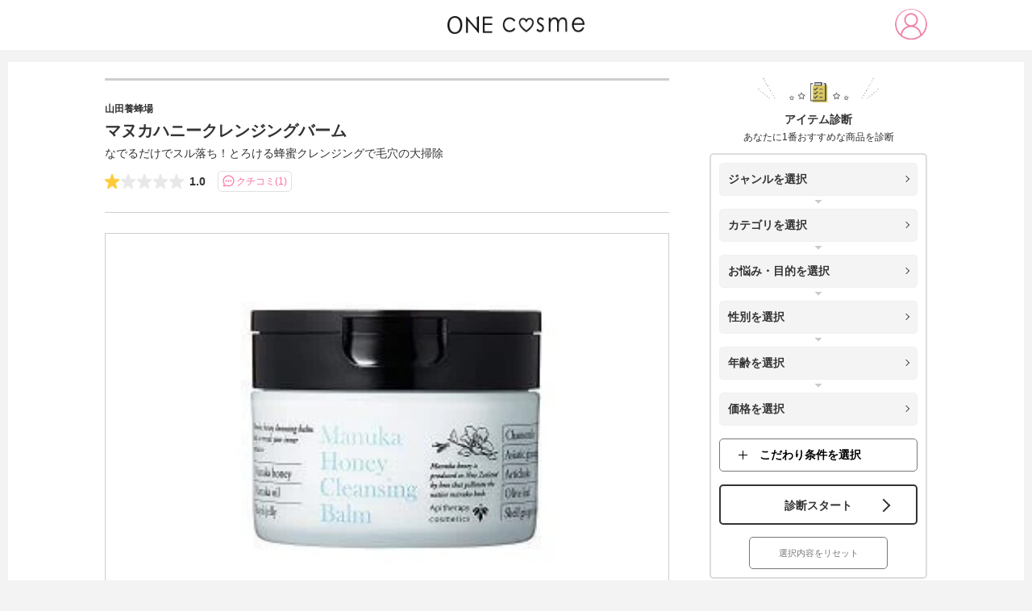

--- FILE ---
content_type: image/svg+xml
request_url: https://onecosme.jp/_nuxt/img/d90a6a7.svg
body_size: 692
content:
<?xml version="1.0" encoding="UTF-8"?><svg id="_レイヤー_2" xmlns="http://www.w3.org/2000/svg" viewBox="0 0 24.69 24.69"><defs><style>.cls-1{fill:#333;}.cls-1,.cls-2{stroke-width:0px;}.cls-2{fill:#ff6b9f;}</style></defs><g id="_レイヤー_2-2"><path class="cls-1" d="m2.62,24.69h-.05c-.41,0-.79-.16-1.08-.45-.29-.29-.44-.67-.44-1.08.01-.22.04-.35.08-.47l1.03-3.72s-.04-.1-.08-.17c-.02-.03-.05-.07-.07-.11C.68,16.69,0,14.43,0,12.09c0-3.17,1.23-6.17,3.5-8.45C5.84,1.29,8.98,0,12.34,0c5.82,0,10.91,4.05,12.09,9.62.17.81.26,1.65.26,2.48,0,6.71-5.45,12.18-12.16,12.18-1.17,0-2.64-.3-3.35-.49-.71-.2-1.46-.47-1.75-.58-.08-.03-.2-.07-.25-.04-.09,0-.18.02-.26.05l-3.75,1.36c-.11.05-.3.1-.49.12h-.05ZM12.34,2c-2.82,0-5.46,1.08-7.42,3.05-1.89,1.89-2.92,4.39-2.92,7.03,0,1.95.57,3.83,1.63,5.45.04.05.11.15.17.26.34.59.44,1.12.32,1.58h0s-.84,3.03-.84,3.03l2.91-1.05c.28-.12.63-.19.99-.19.34-.04.66.06.98.18.21.08.9.34,1.56.52.73.2,1.96.42,2.81.42,5.6,0,10.16-4.57,10.16-10.18,0-.69-.07-1.38-.22-2.06-.99-4.66-5.25-8.04-10.14-8.04ZM3.15,19.11h0,0Z"/><circle class="cls-2" cx="7.11" cy="12.34" r="1.75"/><circle class="cls-2" cx="12.35" cy="12.34" r="1.75"/><circle class="cls-2" cx="17.58" cy="12.34" r="1.75"/></g></svg>

--- FILE ---
content_type: application/javascript; charset=UTF-8
request_url: https://onecosme.jp/_nuxt/64831b6.js
body_size: 2523
content:
(window.webpackJsonp=window.webpackJsonp||[]).push([[13],{474:function(t,e,n){t.exports=n.p+"img/cb74e66.png"},704:function(t,e,n){"use strict";n.r(e);var o=[function(){var t=this,e=t.$createElement,o=t._self._c||e;return o("div",{staticClass:"top_block__title_wrap"},[o("figure",{staticClass:"top_block__img"},[o("img",{attrs:{src:n(474),alt:"アイテム診断",loading:"lazy",width:"96",height:"20"}})]),t._v(" "),o("div",{staticClass:"h2 top_block__title"},[t._v("アイテム診断")]),t._v(" "),o("p",{staticClass:"top_block__txt"},[t._v("あなたに1番おすすめな商品を診断")])])}],c=(n(240),{props:{rows:{},troubles:{}},data:function(){return{cates:{},open_list:{},open_sub_list:{},age_list:{1:"10代以下",2:"20代",3:"30代",4:"40代",5:"50代",6:"60代以上"},gender_list:{1:"男性",2:"女性",3:"どちらでもない"},price_list:{1:"～999円",2:"1,000円～2,999円",3:"3,000円～4,999円",4:"5,000円～9,999円",5:"10,000円～"},posts:{genre:"",cate:"",troubles:"",gender:"",ages:"",price_s:"",condition_detail:[]},genre_name:"",cate_name:"",troubles_name:"",genre_sort:0,menu_show:{genre:!1,skin:!1,purpose:!1,age:!1,price:!1,component:!1,cond:!1,condition_detail:!1}}},methods:{set_genre:function(t,e,n){if(this.open_list[t]=!1,this.posts.troubles="",this.posts.cate="",this.genre_name=n,this.genre_sort=t,15==e||21==e||80==e){var o=this.posts.condition_detail.indexOf("41");-1<o&&this.posts.condition_detail.splice(o,1)}},list_open:function(t){if(t in this.open_list){var e=!this.open_list[t];this.open_list={},this.$set(this.open_list,t,e)}else this.open_list={},this.$set(this.open_list,t,!0)},list_sub_open:function(t){t in this.open_sub_list?this.$set(this.open_sub_list,t,!this.open_sub_list[t]):this.$set(this.open_sub_list,t,!0)},set_cate:function(t,e){this.list_sub_open(e),this.cates=Object.assign({},t)},searchItem:function(){return this.$router.push({path:"/search_result/",query:this.posts}),!1},resetItem:function(){this.posts.genre="",this.posts.cate="",this.posts.troubles="",this.posts.gender="",this.posts.ages="",this.posts.price_s="",this.posts.condition_detail=[]},customeToggle:function(t){var e=!this.menu_show[t];this.menu_show={gunre:!1,skin:!1,purpose:!1,age:!1,price:!1,component:!1,cond:!1,condition_detail:!1},this.menu_show[t]=e}}}),l=n(10),component=Object(l.a)(c,(function(){var t=this,e=t.$createElement,n=t._self._c||e;return n("div",{staticClass:"item__sideblock",attrs:{id:"side_diagnose"}},[t._m(0),t._v(" "),n("div",{staticClass:"item__sideblock__inner"},[n("dl",[n("dt",{staticClass:"btn",class:[{open:t.open_list[1]},{black:""!=t.posts.genre}],on:{click:function(e){return e.stopPropagation(),t.list_open(1)}}},[t._v(t._s(""!=t.posts.genre?t.genre_name:"ジャンルを選択")),n("span",{staticClass:"arrow_down"})]),t._v(" "),n("dd",[n("ul",[t._l(t.rows.top_cate,(function(e,o){return t._l(e,(function(e){return n("li",[n("label",{staticClass:"input_wrap"},[n("input",{directives:[{name:"model",rawName:"v-model",value:t.posts.genre,expression:"posts.genre"}],staticClass:"input_none",attrs:{type:"radio",name:"diag_genre"},domProps:{value:e.id,checked:t._q(t.posts.genre,e.id)},on:{click:function(n){n.stopPropagation(),t.set_cate(t.rows.sub_cates[e.id],e.id),t.set_genre(o,e.id,e.name)},change:function(n){return t.$set(t.posts,"genre",e.id)}}}),t._v(" "),n("span",{staticClass:"btn",on:{click:function(t){t.stopPropagation()}}},[t._v(t._s(e.name))])])])}))}))],2)])]),t._v(" "),n("dl",[n("dt",{staticClass:"btn",class:[{open:t.open_list[2]},{black:""!=t.posts.cate&&""!=t.posts.genre}],on:{click:function(e){return e.stopPropagation(),t.list_open(2)}}},[t._v(t._s(""!=t.posts.cate&&""!=t.posts.genre?t.cate_name:"カテゴリを選択")),n("span",{staticClass:"arrow_down"})]),t._v(" "),n("dd",[""!=t.posts.genre?[n("ul",t._l(t.cates,(function(e){return n("li",[n("label",{staticClass:"input_wrap"},[n("input",{directives:[{name:"model",rawName:"v-model",value:t.posts.cate,expression:"posts.cate"}],staticClass:"input_none",attrs:{type:"radio",name:"diag_cate"},domProps:{value:e.id,checked:t._q(t.posts.cate,e.id)},on:{click:function(t){t.stopPropagation()},change:function(n){return t.$set(t.posts,"cate",e.id)}}}),t._v(" "),n("span",{staticClass:"btn",on:{click:function(n){n.stopPropagation(),t.open_list[2]=!1,t.cate_name=e.name}}},[t._v(t._s(e.name))])])])})),0)]:[n("span",{staticClass:"no_genre"},[t._v("ジャンルを選択して下さい。")])]],2)]),t._v(" "),n("dl",[n("dt",{staticClass:"btn",class:[{open:t.open_list[3]},{black:""!=t.posts.genre&&""!=t.posts.troubles}],on:{click:function(e){return e.stopPropagation(),t.list_open(3)}}},[t._v(t._s(""!=t.posts.genre&&""!=t.posts.troubles?t.troubles_name:"お悩み・目的を選択")),n("span",{staticClass:"arrow_down"})]),t._v(" "),n("dd",[""!=t.posts.genre?[t.troubles&&t.troubles[t.genre_sort]&&t.troubles[t.genre_sort][t.posts.genre]?n("ul",t._l(t.troubles[t.genre_sort][t.posts.genre].items,(function(e){return n("li",[n("label",{staticClass:"input_wrap"},[n("input",{directives:[{name:"model",rawName:"v-model",value:t.posts.troubles,expression:"posts.troubles"}],staticClass:"input_none",attrs:{type:"radio",name:"diag_troubles"},domProps:{value:e.id,checked:t._q(t.posts.troubles,e.id)},on:{click:function(t){t.stopPropagation()},change:function(n){return t.$set(t.posts,"troubles",e.id)}}}),t._v(" "),n("span",{staticClass:"btn",on:{click:function(n){n.stopPropagation(),t.open_list[3]=!1,t.troubles_name=e.title}}},[t._v(t._s(e.title))])])])})),0):t._e()]:[n("span",{staticClass:"no_genre"},[t._v("ジャンルを選択して下さい。")])]],2)]),t._v(" "),n("dl",[n("dt",{staticClass:"btn",class:[{open:t.open_list[4]},{black:""!=t.posts.gender}],on:{click:function(e){return e.stopPropagation(),t.list_open(4)}}},[t._v(t._s(""!=t.posts.gender?t.gender_list[t.posts.gender]:"性別を選択")),n("span",{staticClass:"arrow_down"})]),t._v(" "),n("dd",[n("ul",[n("li",[n("label",{staticClass:"input_wrap"},[n("input",{directives:[{name:"model",rawName:"v-model",value:t.posts.gender,expression:"posts.gender"}],staticClass:"input_none",attrs:{type:"radio",name:"diag_gender",value:"1"},domProps:{checked:t._q(t.posts.gender,"1")},on:{click:function(t){t.stopPropagation()},change:function(e){return t.$set(t.posts,"gender","1")}}}),t._v(" "),n("span",{staticClass:"btn",on:{click:function(e){e.stopPropagation(),t.open_list[4]=!1}}},[t._v("男性")])])]),t._v(" "),n("li",[n("label",{staticClass:"input_wrap"},[n("input",{directives:[{name:"model",rawName:"v-model",value:t.posts.gender,expression:"posts.gender"}],staticClass:"input_none",attrs:{type:"radio",name:"diag_gender",value:"2"},domProps:{checked:t._q(t.posts.gender,"2")},on:{click:function(t){t.stopPropagation()},change:function(e){return t.$set(t.posts,"gender","2")}}}),t._v(" "),n("span",{staticClass:"btn",on:{click:function(e){e.stopPropagation(),t.open_list[4]=!1}}},[t._v("女性")])])]),t._v(" "),n("li",[n("label",{staticClass:"input_wrap"},[n("input",{directives:[{name:"model",rawName:"v-model",value:t.posts.gender,expression:"posts.gender"}],staticClass:"input_none",attrs:{type:"radio",name:"diag_gender",value:"3"},domProps:{checked:t._q(t.posts.gender,"3")},on:{click:function(t){t.stopPropagation()},change:function(e){return t.$set(t.posts,"gender","3")}}}),t._v(" "),n("span",{staticClass:"btn",on:{click:function(e){e.stopPropagation(),t.open_list[4]=!1}}},[t._v("どちらでもない")])])])])])]),t._v(" "),n("dl",[n("dt",{staticClass:"btn",class:[{open:t.open_list[5]},{black:""!=t.posts.ages}],on:{click:function(e){return e.stopPropagation(),t.list_open(5)}}},[t._v(t._s(""!=t.posts.ages?t.age_list[t.posts.ages]:"年齢を選択")),n("span",{staticClass:"arrow_down"})]),t._v(" "),n("dd",[n("ul",t._l(t.age_list,(function(e,o){return n("li",[n("label",{staticClass:"input_wrap"},[n("input",{directives:[{name:"model",rawName:"v-model",value:t.posts.ages,expression:"posts.ages"}],staticClass:"input_none",attrs:{type:"radio",name:"diag_age"},domProps:{value:o,checked:t._q(t.posts.ages,o)},on:{click:function(t){t.stopPropagation()},change:function(e){return t.$set(t.posts,"ages",o)}}}),t._v(" "),n("span",{staticClass:"btn",on:{click:function(e){e.stopPropagation(),t.open_list[5]=!1}}},[t._v(t._s(e))])])])})),0)])]),t._v(" "),n("dl",{staticClass:"noafter"},[n("dt",{staticClass:"btn",class:[{open:t.open_list[6]},{black:""!=t.posts.price_s}],on:{click:function(e){return e.stopPropagation(),t.list_open(6)}}},[t._v(t._s(""!=t.posts.price_s?t.price_list[t.posts.price_s]:"価格を選択")),n("span",{staticClass:"arrow_down"})]),t._v(" "),n("dd",[n("ul",t._l(t.price_list,(function(e,o){return n("li",[n("label",{staticClass:"input_wrap"},[n("input",{directives:[{name:"model",rawName:"v-model",value:t.posts.price_s,expression:"posts.price_s"}],staticClass:"input_none",attrs:{type:"radio",name:"diag_price"},domProps:{value:o,checked:t._q(t.posts.price_s,o)},on:{click:function(t){t.stopPropagation()},change:function(e){return t.$set(t.posts,"price_s",o)}}}),t._v(" "),n("span",{staticClass:"btn",on:{click:function(e){e.stopPropagation(),t.open_list[6]=!1}}},[t._v(t._s(e))])])])})),0)])]),t._v(" "),n("dl",{staticClass:"noafter custom_btn"},[n("dt",{staticClass:"btn ",class:[{open:t.open_list[7]},{black:""!=t.posts.condition_detail}],on:{click:function(e){return e.stopPropagation(),t.list_open(7)}}},[t._v(t._s(0<t.posts.condition_detail.length?t.$JUNRE_SELECT_CUSTOM[t.posts.condition_detail[0]]+(1<t.posts.condition_detail.length?"　+"+(t.posts.condition_detail.length-1):""):"こだわり条件を選択"))]),t._v(" "),n("dd",[n("ul",[t._l(t.$JUNRE_SELECT_CUSTOM,(function(e,o){return[0==(41==o&&(15==t.posts.genre||21==t.posts.genre||80==t.posts.genre))?n("li",[n("label",{staticClass:"input_wrap checkbox"},[n("input",{directives:[{name:"model",rawName:"v-model",value:t.posts.condition_detail,expression:"posts.condition_detail"}],staticClass:"input_disp_check",attrs:{type:"checkbox",name:"condition_detail[]"},domProps:{value:o,checked:Array.isArray(t.posts.condition_detail)?t._i(t.posts.condition_detail,o)>-1:t.posts.condition_detail},on:{click:function(t){t.stopPropagation()},change:function(e){var n=t.posts.condition_detail,c=e.target,l=!!c.checked;if(Array.isArray(n)){var r=o,_=t._i(n,r);c.checked?_<0&&t.$set(t.posts,"condition_detail",n.concat([r])):_>-1&&t.$set(t.posts,"condition_detail",n.slice(0,_).concat(n.slice(_+1)))}else t.$set(t.posts,"condition_detail",l)}}}),t._v(" "),n("span",{staticClass:"btn",on:{click:function(t){t.stopPropagation()}}},[t._v(t._s(e))])])]):t._e()]}))],2)])]),t._v(" "),n("button",{staticClass:"button-white catlist",attrs:{type:"submit"},on:{click:t.searchItem}},[n("span",[t._v("診断スタート")])]),t._v(" "),n("button",{staticClass:"button-white btn-reset",attrs:{type:"button"},on:{click:function(e){return e.stopPropagation(),t.resetItem.apply(null,arguments)}}},[t._v("選択内容をリセット")])])])}),o,!1,null,null,null);e.default=component.exports}}]);

--- FILE ---
content_type: application/javascript; charset=UTF-8
request_url: https://onecosme.jp/_nuxt/1297771.js
body_size: 1214
content:
(window.webpackJsonp=window.webpackJsonp||[]).push([[33],{438:function(t,e,o){t.exports=o.p+"img/ef93fc4.png"},689:function(t,e,o){"use strict";o.r(e);var l=[function(){var t=this.$createElement,e=this._self._c||t;return e("figure",{staticClass:"top_block__img"},[e("img",{attrs:{src:o(438),alt:"関連記事",width:"135",height:"35"}})])}],n={props:{rows:[],category:{},is_top:!1,is_single:Boolean},data:function(){return{}},methods:{no_img:function(t){t.target.previousElementSibling&&(t.target.previousElementSibling.srcset="/img/no_image.jpg"),t.target.src="/img/no_image.jpg"}}},_=o(10),component=Object(_.a)(n,(function(){var t=this,e=t.$createElement,o=t._self._c||e;return t.rows&&0<Object.keys(t.rows).length?o("div",{staticClass:"top_block",class:{single:t.is_single}},[t.is_top||t.is_single?o("div",{staticClass:"top_block__title_wrap"},[t._m(0),t._v(" "),o("h2",{staticClass:"top_block__title"},[t._v("関連記事")]),t._v(" "),t.category&&t.category.name?o("p",{staticClass:"top_block__txt"},[t._v(t._s(t.category.name)+"に関する悩みを徹底調査")]):t._e(),t._v(" "),t.is_top||t.is_single?t._e():o("p",{directives:[{name:"else",rawName:"v-else"}],staticClass:"top_block__txt"},[t._v("美白に関する悩みを徹底調査")])]):t._e(),t._v(" "),t.is_top||t.is_single?t._e():o("h2",{staticClass:"sideborder_title"},[t._v("関連記事")]),t._v(" "),t.rows&&t.rows.top_contents?o("div",{staticClass:"page-archive-ranking"},[o("ul",t._l(t.rows.top_contents,(function(e){return o("li",[e.post&&e.post.column_detail?o("NuxtLink",{staticClass:"footercontent_rankingpage",attrs:{to:"/column/"+e.post.id,prefetch:!1}},[o("figure",[e.post.column_detail.thumnail_m?o("picture",[o("source",{attrs:{sizes:"50vw",srcset:"/storage/"+e.post.column_detail.thumnail_m+".webp 720w, /storage/"+e.post.column_detail.thumnail_m+".webp 360w",type:"image/webp"}}),t._v(" "),o("img",{attrs:{src:"/storage/"+e.post.column_detail.thumnail_m,loading:"lazy",alt:""},on:{error:t.no_img}})]):o("picture",[o("img",{attrs:{src:"/img/noimage.jpg",loading:"lazy",alt:""}})])]),t._v(" "),o("h3",{staticClass:"column_title"},[t._v(t._s(e.post.column_detail.page_title))]),t._v(" "),o("p",[t._v(t._s(t._f("date")(e.post.post_date)))])]):t._e()],1)})),0)]):t.rows?o("div",{staticClass:"page-archive-ranking"},[o("ul",t._l(t.rows,(function(e){return o("li",[e.column&&e.column.column_detail?o("NuxtLink",{staticClass:"footercontent_rankingpage",attrs:{to:"/column/"+e.column.id,prefetch:!1}},[o("figure",[e.column.column_detail.thumnail_m&&""!=e.column.column_detail.thumnail_s?o("picture",[o("source",{attrs:{sizes:"50vw",srcset:"/storage/"+e.column.column_detail.thumnail_m+".webp 720w, /storage/"+e.column.column_detail.thumnail_s+".webp 360w",type:"image/webp"}}),t._v(" "),o("img",{attrs:{src:"/storage/"+e.column.column_detail.thumnail_s,loading:"lazy",alt:""},on:{error:t.no_img}})]):e.column.column_detail.thumnail_m?o("picture",[o("source",{attrs:{sizes:"50vw",srcset:"/storage/"+e.column.column_detail.thumnail_m+".webp 720w, /storage/"+e.column.column_detail.thumnail_m+".webp 360w",type:"image/webp"}}),t._v(" "),o("img",{attrs:{src:"/storage/"+e.column.column_detail.thumnail_s,loading:"lazy",alt:""},on:{error:t.no_img}})]):o("picture",[o("img",{attrs:{src:"/img/noimage.jpg",loading:"lazy",alt:""}})])]),t._v(" "),o("h3",{staticClass:"column_title"},[t._v(t._s(e.column.column_detail.page_title))]),t._v(" "),o("p",[t._v(t._s(t._f("date")(e.column.post_date)))])]):t._e()],1)})),0)]):t._e(),t._v(" "),t.category&&""!=t.category.name?o("NuxtLink",{staticClass:"button_link footercontent_ranklist",attrs:{to:"/column_list/genre/"+t.category.id}},[o("span",[o("i",{staticClass:"sub_title"},[t._v(t._s(t.category.name))]),t._v("コラム一覧を見る")])]):o("NuxtLink",{staticClass:"button_link footercontent_ranklist",attrs:{to:"/column_list"}},[o("span",[t._v("コラム一覧を見る")])])],1):t._e()}),l,!1,null,null,null);e.default=component.exports}}]);

--- FILE ---
content_type: application/javascript; charset=UTF-8
request_url: https://onecosme.jp/_nuxt/c257bd6.js
body_size: 2314
content:
(window.webpackJsonp=window.webpackJsonp||[]).push([[34],{442:function(A,o){A.exports="[data-uri]"},457:function(A,o){A.exports="[data-uri]"},458:function(A,o){A.exports="[data-uri]"},616:function(A,o){A.exports="[data-uri]"},690:function(A,o,t){"use strict";t.r(o);var e={props:{rows:[],category:{}},data:function(){return{cat_name:""}},methods:{no_img:function(A){A.target.previousElementSibling&&(A.target.previousElementSibling.srcset="/img/no_image.jpg"),A.target.src="/img/no_image.jpg"}}},n=t(10),component=Object(n.a)(e,(function(){var A=this,o=A.$createElement,e=A._self._c||o;return A.rows&&0<Object.keys(A.rows).length?e("div",{staticClass:"item top_block"},[e("h2",[A._v("おすすめコスメ情報")]),A._v(" "),A.category&&A.category.name?e("p",[A._v("人気な"+A._s(A.category.name)+"をチェック")]):e("p",[A._v("スキンケア化粧品をチェック")]),A._v(" "),e("ul",[A._l(A.rows,(function(o){return[o.cosme&&o.cosme.cosme_detail?e("li",[o.cosme&&o.cosme.cosme_detail?e("NuxtLink",{staticClass:"footercontent_detail",attrs:{to:"/"+o.cosme.id,prefetch:!1}},[e("figure",[o.cosme.cosme_detail.thumnail&&""!=o.cosme.cosme_detail.thumnail?e("picture",[e("source",{attrs:{srcset:"/storage/"+o.cosme.cosme_detail.thumnail+".webp",type:"image/webp"}}),A._v(" "),e("img",{attrs:{src:"/storage/"+o.cosme.cosme_detail.thumnail,loading:"lazy"},on:{error:A.no_img}})]):e("picture",[e("img",{attrs:{src:t(616)}})])]),A._v(" "),e("div",{staticClass:"inner"},[e("h3",[o.cosme.cosme_detail&&o.cosme.cosme_detail.brand?e("span",[A._v(A._s(o.cosme.cosme_detail.brand))]):A._e(),A._v(A._s(o.cosme.cosme_detail.page_title))]),A._v(" "),e("p",[A._l(5,(function(A){return[A<=Number(o.cosme.cosme_detail.total_rank)+.2?e("img",{attrs:{src:t(442),width:"22",height:"22",alt:"",loading:"lazy"}}):A<=Number(o.cosme.cosme_detail.total_rank)+.6?e("img",{attrs:{src:t(457),width:"22",height:"22",alt:"",loading:"lazy"}}):e("img",{attrs:{src:t(458),width:"22",height:"22",alt:"",loading:"lazy"}})]})),A._v(" "),e("span",[A._v(A._s(o.cosme.cosme_detail.total_rank))])],2)])]):A._e()],1):A._e()]}))],2),A._v(" "),A.category?e("NuxtLink",{staticClass:"button_link footercontent_ranklist",attrs:{to:"/item_list/genre/"+A.category.id}},[e("span",[""!=A.category.name?e("i",{staticClass:"sub_title"},[A._v(A._s(A.category.name))]):A._e(),A._v("アイテム一覧を見る")])]):e("NuxtLink",{staticClass:"button_link footercontent_ranklist",attrs:{to:"/item_list"}},[e("span",[A._v("アイテム一覧を見る")])])],1):A._e()}),[],!1,null,null,null);o.default=component.exports}}]);

--- FILE ---
content_type: application/javascript; charset=UTF-8
request_url: https://onecosme.jp/_nuxt/6a362e3.js
body_size: 1982
content:
!function(e){function r(data){for(var r,n,o=data[0],d=data[1],l=data[2],i=0,h=[];i<o.length;i++)n=o[i],Object.prototype.hasOwnProperty.call(c,n)&&c[n]&&h.push(c[n][0]),c[n]=0;for(r in d)Object.prototype.hasOwnProperty.call(d,r)&&(e[r]=d[r]);for(v&&v(data);h.length;)h.shift()();return f.push.apply(f,l||[]),t()}function t(){for(var e,i=0;i<f.length;i++){for(var r=f[i],t=!0,n=1;n<r.length;n++){var d=r[n];0!==c[d]&&(t=!1)}t&&(f.splice(i--,1),e=o(o.s=r[0]))}return e}var n={},c={103:0},f=[];function o(r){if(n[r])return n[r].exports;var t=n[r]={i:r,l:!1,exports:{}};return e[r].call(t.exports,t,t.exports,o),t.l=!0,t.exports}o.e=function(e){var r=[],t=c[e];if(0!==t)if(t)r.push(t[2]);else{var n=new Promise((function(r,n){t=c[e]=[r,n]}));r.push(t[2]=n);var f,script=document.createElement("script");script.charset="utf-8",script.timeout=120,o.nc&&script.setAttribute("nonce",o.nc),script.src=function(e){return o.p+""+{0:"643a2c3",1:"7d76d7a",4:"61958fa",5:"a151c16",6:"8bea18a",7:"2bcd1b6",8:"a33b37e",9:"38e7680",10:"cdb615d",11:"bbd46c7",12:"e3248a6",13:"64831b6",14:"1fba048",15:"9f6b976",16:"8918a8d",17:"31754f1",18:"f3ac6cf",19:"1d077da",20:"133f081",21:"1038d54",22:"8208bb2",23:"c3d9b50",24:"7ac5f0c",25:"c5ed89d",26:"19179f4",27:"7e754b0",28:"0570ef4",29:"cbadb5e",30:"e9ff296",31:"346b57d",32:"4a767c1",33:"1297771",34:"c257bd6",35:"ada6129",36:"f8c4184",37:"c184060",38:"e58bc3a",39:"2977a0f",40:"e1fadc9",41:"d760e89",42:"fedf686",43:"07bde31",44:"c690322",45:"694591f",46:"bc11f1c",47:"139ec9d",48:"e2821ad",49:"a8c4826",50:"37e48ef",51:"6b551fa",52:"072587d",53:"f01259a",54:"3a3f98c",55:"1d429f0",56:"855bc2b",57:"93c4ca7",58:"0b91d50",59:"24ce3f0",60:"0abd71a",61:"140121b",62:"34c1043",63:"c5a1015",64:"d83b50c",65:"79e42cc",66:"f152b79",67:"5cdb219",68:"bf0f36c",69:"cbd0187",70:"56c4e4b",71:"7eb1313",72:"1c80f93",73:"f67999b",74:"7eea9c9",75:"6936d19",76:"f1958ba",77:"c6e0c1f",78:"f7fd228",79:"f495a55",80:"1b30cff",81:"ca29033",82:"0c6d62e",83:"5169b76",84:"91896de",85:"061f2da",86:"f8e826d",87:"59ffd80",88:"6731a5a",89:"b9f7e45",90:"8af0490",91:"e1bff94",92:"5a01187",93:"9cbb7b9",94:"bbdd62f",95:"f2836bc",96:"ac0bbd2",97:"9e837de",98:"ff34bf9",99:"9892807",100:"fb59250",101:"892bf4c",102:"20cd56f",105:"a53ea62",106:"0c97286"}[e]+".js"}(e);var d=new Error;f=function(r){script.onerror=script.onload=null,clearTimeout(l);var t=c[e];if(0!==t){if(t){var n=r&&("load"===r.type?"missing":r.type),f=r&&r.target&&r.target.src;d.message="Loading chunk "+e+" failed.\n("+n+": "+f+")",d.name="ChunkLoadError",d.type=n,d.request=f,t[1](d)}c[e]=void 0}};var l=setTimeout((function(){f({type:"timeout",target:script})}),12e4);script.onerror=script.onload=f,document.head.appendChild(script)}return Promise.all(r)},o.m=e,o.c=n,o.d=function(e,r,t){o.o(e,r)||Object.defineProperty(e,r,{enumerable:!0,get:t})},o.r=function(e){"undefined"!=typeof Symbol&&Symbol.toStringTag&&Object.defineProperty(e,Symbol.toStringTag,{value:"Module"}),Object.defineProperty(e,"__esModule",{value:!0})},o.t=function(e,r){if(1&r&&(e=o(e)),8&r)return e;if(4&r&&"object"==typeof e&&e&&e.__esModule)return e;var t=Object.create(null);if(o.r(t),Object.defineProperty(t,"default",{enumerable:!0,value:e}),2&r&&"string"!=typeof e)for(var n in e)o.d(t,n,function(r){return e[r]}.bind(null,n));return t},o.n=function(e){var r=e&&e.__esModule?function(){return e.default}:function(){return e};return o.d(r,"a",r),r},o.o=function(object,e){return Object.prototype.hasOwnProperty.call(object,e)},o.p="/_nuxt/",o.oe=function(e){throw console.error(e),e};var d=window.webpackJsonp=window.webpackJsonp||[],l=d.push.bind(d);d.push=r,d=d.slice();for(var i=0;i<d.length;i++)r(d[i]);var v=l;t()}([]);

--- FILE ---
content_type: application/javascript; charset=UTF-8
request_url: https://onecosme.jp/_nuxt/c3d9b50.js
body_size: 1661
content:
(window.webpackJsonp=window.webpackJsonp||[]).push([[23],{627:function(t,e,n){t.exports=n.p+"img/875eb06.png"},713:function(t,e,n){"use strict";n.r(e);var o=[function(){var t=this,e=t.$createElement,o=t._self._c||e;return o("div",{staticClass:"top_block__title_wrap"},[o("figure",{staticClass:"top_block__img"},[o("img",{attrs:{src:n(627),alt:"アイテム検索",loading:"lazy",width:"96",height:"20"}})]),t._v(" "),o("div",{staticClass:"h2 top_block__title"},[t._v("アイテム検索")])])}],r=n(5),l=(n(25),{props:{title:"",list_link:"",rows:{},troubles:{}},data:function(){return{open_list:{},open_sub_list:{},open_trouble_list:{},search_kind:1,search_text:""}},mounted:function(){var t=this;return Object(r.a)(regeneratorRuntime.mark((function e(){return regeneratorRuntime.wrap((function(e){for(;;)switch(e.prev=e.next){case 0:t.$route.meta&&t.$route.meta.is_search&&1==t.$route.meta.is_search?t.$route.query&&t.$route.query.keyword&&""!=t.$route.query.keyword&&(t.search_text=decodeURI(t.$route.query.keyword)):t.search_text="";case 1:case"end":return e.stop()}}),e)})))()},methods:{init_open:function(){this.open_list={},this.open_sub_list={},this.open_trouble_list={}},list_open:function(t){if(t in this.open_list){var e=!this.open_list[t];this.open_list={},this.$set(this.open_list,t,e)}else this.open_list={},this.$set(this.open_list,t,!0)},list_sub_open:function(t){if(t in this.open_sub_list){var e=!this.open_sub_list[t];this.open_sub_list={},this.$set(this.open_sub_list,t,e)}else this.open_sub_list={},this.$set(this.open_sub_list,t,!0)},list_trouble_open:function(t){if(t in this.open_trouble_list){var e=!this.open_trouble_list[t];this.open_trouble_list={},this.$set(this.open_trouble_list,t,e)}else this.open_trouble_list={},this.$set(this.open_trouble_list,t,!0)},search_kind_toggle:function(t){this.search_kind=t},text_search:function(){""!=this.search_text&&this.$router.push({path:"/item_list/search",query:{keyword:encodeURI(this.search_text)}})}}}),_=n(10),component=Object(_.a)(l,(function(){var t=this,e=t.$createElement,n=t._self._c||e;return n("div",{staticClass:"item__sideblock",attrs:{id:"side_search"}},[t._m(0),t._v(" "),n("div",{staticClass:"search_box"},[n("input",{directives:[{name:"model",rawName:"v-model",value:t.search_text,expression:"search_text"}],attrs:{type:"search",placeholder:"フリーワード検索",name:"free_word"},domProps:{value:t.search_text},on:{click:function(t){t.stopPropagation()},input:function(e){e.target.composing||(t.search_text=e.target.value)}}}),t._v(" "),n("button",{staticClass:"search_box__btn",attrs:{"aria-label":"search_free_word"},on:{click:t.text_search}})]),t._v(" "),n("ul",{attrs:{id:"side_search__tub"}},[n("li",{class:{current:1==t.search_kind},on:{click:function(e){return e.stopPropagation(),t.search_kind_toggle(1)}}},[t._v("アイテムから探す")]),t._v(" "),n("li",{class:{current:2==t.search_kind},on:{click:function(e){return e.stopPropagation(),t.search_kind_toggle(2)}}},[t._v("悩みから探す")])]),t._v(" "),n("div",{staticClass:"item__sideblock__inner"},[1==t.search_kind?[t._l(t.rows.top_cate,(function(e){return t.rows.top_cate?t._l(e,(function(e){return n("dl",[n("dt",{staticClass:"btn",class:{open:t.open_list[e.id]},on:{click:function(n){return n.stopPropagation(),t.list_open(e.id)}}},[t._v(t._s(e.name)),n("span",{staticClass:"arrow_down"})]),t._v(" "),n("dd",[n("ul",{staticClass:"list_child"},[n("li",[t._l(t.rows.sub_cates[e.id],(function(sub){return t.rows.sub_cates[e.id]&&0<Object.keys(t.rows.sub_cates[e.id]).length?n("dl",[n("dt",{staticClass:"btn",class:{open:t.open_sub_list[sub.id]},on:{click:function(e){return e.stopPropagation(),t.list_sub_open(sub.id)}}},[t._v(t._s(sub.name)),n("span",{staticClass:"arrow_down"})]),t._v(" "),n("dd",[n("ul",[n("li",[n("NuxtLink",{staticClass:"btn",attrs:{to:"/item_list/genre/"+sub.id},nativeOn:{click:function(e){return t.init_open.apply(null,arguments)}}},[t._v("すべての"+t._s(sub.name)),n("span",{staticClass:"arrow"})])],1),t._v(" "),t._l(t.rows.sub_cates[sub.id],(function(e){return n("li",[e?n("NuxtLink",{staticClass:"btn",attrs:{to:"/item_list/genre/"+e.id},nativeOn:{click:function(e){return t.init_open.apply(null,arguments)}}},[t._v(t._s(e.name)),n("span",{staticClass:"arrow"})]):t._e()],1)}))],2)])]):t._e()})),t._v(" "),80==e.id?n("dl",[n("dt",{staticClass:"open"}),t._v(" "),n("dd",[n("ul",[n("li",[n("NuxtLink",{staticClass:"btn",attrs:{to:"/item_list/genre/80"},nativeOn:{click:function(e){return t.init_open.apply(null,arguments)}}},[t._v("すべてのその他の美容アイテム"),n("span",{staticClass:"arrow"})])],1)])])]):t._e()],2)])])])})):t._e()}))]:[t._l(t.troubles,(function(e){return t.troubles?t._l(e,(function(e,o){return n("dl",[n("dt",{staticClass:"btn",class:{open:t.open_trouble_list[o]},on:{click:function(e){return e.stopPropagation(),t.list_trouble_open(o)}}},[t._v(t._s(e.head)),n("span",{staticClass:"arrow_down"})]),t._v(" "),n("dd",[n("ul",{staticClass:"list_child"},[n("li",t._l(e.items,(function(sub){return e.items&&0<Object.keys(e.items).length?n("dl",[sub?n("NuxtLink",{staticClass:"btn",attrs:{to:"/troubles/"+sub.id},nativeOn:{click:function(e){return t.init_open.apply(null,arguments)}}},[t._v(t._s(sub.title)),n("span",{staticClass:"arrow"})]):t._e()],1):t._e()})),0)])])])})):t._e()}))]],2)])}),o,!1,null,null,null);e.default=component.exports}}]);

--- FILE ---
content_type: image/svg+xml
request_url: https://onecosme.jp/_nuxt/img/ea4ce38.svg
body_size: 770
content:
<?xml version="1.0" encoding="UTF-8"?><svg id="_レイヤー_1" xmlns="http://www.w3.org/2000/svg" viewBox="0 0 300 300"><defs><style>.cls-1{fill:#ff6b9f;stroke-width:0px;}</style></defs><g id="_レイヤー_2-2"><path class="cls-1" d="m38.53,289.34h-.57c-4.66,0-8.97-1.82-12.27-5.11-3.29-3.29-5-7.61-5-12.27.11-2.5.45-3.97.91-5.34l11.7-42.25s-.45-1.14-.91-1.93c-.23-.34-.57-.79-.79-1.25-15.1-22.71-22.83-48.38-22.83-74.96,0-36,13.97-70.07,39.75-95.97,26.58-26.69,62.24-41.34,100.4-41.34,66.1,0,123.91,46,137.31,109.26,1.93,9.2,2.95,18.74,2.95,28.17,0,76.21-61.9,138.33-138.1,138.33-13.29,0-29.98-3.41-38.05-5.56-8.06-2.27-16.58-5.34-19.87-6.59-.91-.34-2.27-.79-2.84-.45-1.02,0-2.04.23-2.95.57l-42.59,15.45c-1.25.57-3.41,1.14-5.56,1.36h-.57l-.11-.11ZM148.92,31.65c-32.03,0-62.01,12.27-84.27,34.64-21.46,21.46-33.16,49.86-33.16,79.84,0,22.15,6.47,43.5,18.51,61.9.45.57,1.25,1.7,1.93,2.95,3.86,6.7,5,12.72,3.63,17.94h0l-9.54,34.41,33.05-11.92c3.18-1.36,7.15-2.16,11.24-2.16,3.86-.45,7.5.68,11.13,2.04,2.38.91,10.22,3.86,17.72,5.91,8.29,2.27,22.26,4.77,31.91,4.77,63.6,0,115.39-51.9,115.39-115.62,0-7.84-.79-15.67-2.5-23.4-11.24-52.92-59.62-91.31-115.16-91.31h.11ZM44.54,225.97h0Z"/><circle class="cls-1" cx="89.52" cy="149.08" r="19.87"/><circle class="cls-1" cx="149.03" cy="149.08" r="19.87"/><circle class="cls-1" cx="208.43" cy="149.08" r="19.87"/></g></svg>